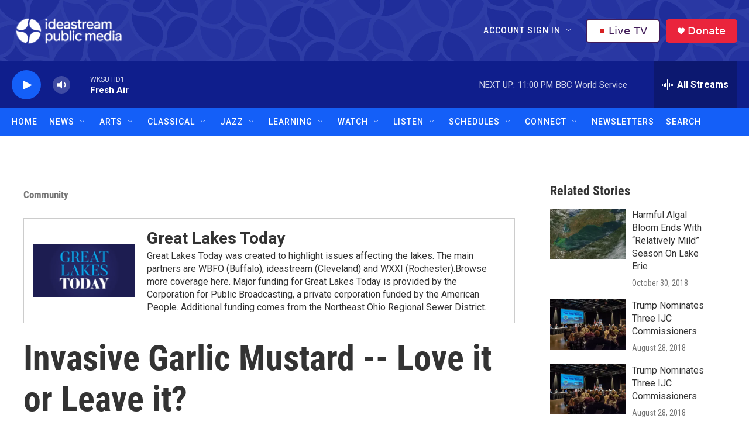

--- FILE ---
content_type: text/html; charset=utf-8
request_url: https://www.google.com/recaptcha/api2/aframe
body_size: 186
content:
<!DOCTYPE HTML><html><head><meta http-equiv="content-type" content="text/html; charset=UTF-8"></head><body><script nonce="Xu3wGLn2BHKEuFz2D-hZZw">/** Anti-fraud and anti-abuse applications only. See google.com/recaptcha */ try{var clients={'sodar':'https://pagead2.googlesyndication.com/pagead/sodar?'};window.addEventListener("message",function(a){try{if(a.source===window.parent){var b=JSON.parse(a.data);var c=clients[b['id']];if(c){var d=document.createElement('img');d.src=c+b['params']+'&rc='+(localStorage.getItem("rc::a")?sessionStorage.getItem("rc::b"):"");window.document.body.appendChild(d);sessionStorage.setItem("rc::e",parseInt(sessionStorage.getItem("rc::e")||0)+1);localStorage.setItem("rc::h",'1766114952378');}}}catch(b){}});window.parent.postMessage("_grecaptcha_ready", "*");}catch(b){}</script></body></html>

--- FILE ---
content_type: text/css
request_url: https://tags.srv.stackadapt.com/sa.css
body_size: -11
content:
:root {
    --sa-uid: '0-73fb75cd-cf63-551d-5ba7-67657b2b2e7e';
}